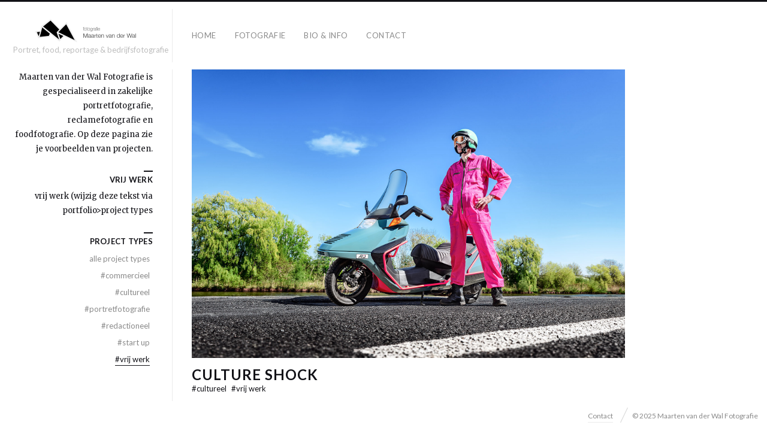

--- FILE ---
content_type: text/html; charset=UTF-8
request_url: https://www.maartenvanderwal.nl/fotografie/vrij-werk/
body_size: 6416
content:
<!DOCTYPE html>
<html lang="nl-NL" class="horizontal-page">
<head>
<meta charset="UTF-8" />
<meta name="viewport" content="width=device-width, initial-scale=1, maximum-scale=1, user-scalable=no, viewport-fit=cover" />
<meta http-equiv="X-UA-Compatible" content="IE=Edge,chrome=1">
<link rel="profile" href="http://gmpg.org/xfn/11" />
<link rel="pingback" href="https://www.maartenvanderwal.nl/xmlrpc.php" />
<!-- <link href="https://fonts.googleapis.com/css?family=Lato:300,400,700|Merriweather" rel="stylesheet"> -->
<!--[if lt IE 9]>
<script src="https://www.maartenvanderwal.nl/wp-content/themes/fluxus/js/html5.js" type="text/javascript"></script>
<link rel="stylesheet" href="https://www.maartenvanderwal.nl/wp-content/themes/fluxus/css/ie.css" type="text/css" media="all" />
<script type="text/javascript">window.oldie = true;</script>
<![endif]-->
<meta name='robots' content='index, follow, max-image-preview:large, max-snippet:-1, max-video-preview:-1' />

	<!-- This site is optimized with the Yoast SEO Premium plugin v22.5 (Yoast SEO v22.5) - https://yoast.com/wordpress/plugins/seo/ -->
	<title>Vrij werk Archives - Maarten van der Wal Fotografie</title>
	<link rel="canonical" href="https://www.maartenvanderwal.nl/fotografie/vrij-werk/" />
	<meta property="og:locale" content="nl_NL" />
	<meta property="og:type" content="article" />
	<meta property="og:title" content="Vrij werk Archives" />
	<meta property="og:description" content="vrij werk (wijzig deze tekst via portfolio&gt;project types" />
	<meta property="og:url" content="https://www.maartenvanderwal.nl/fotografie/vrij-werk/" />
	<meta property="og:site_name" content="Maarten van der Wal Fotografie" />
	<script type="application/ld+json" class="yoast-schema-graph">{"@context":"https://schema.org","@graph":[{"@type":"CollectionPage","@id":"https://www.maartenvanderwal.nl/fotografie/vrij-werk/","url":"https://www.maartenvanderwal.nl/fotografie/vrij-werk/","name":"Vrij werk Archives - Maarten van der Wal Fotografie","isPartOf":{"@id":"https://www.maartenvanderwal.nl/#website"},"breadcrumb":{"@id":"https://www.maartenvanderwal.nl/fotografie/vrij-werk/#breadcrumb"},"inLanguage":"nl-NL"},{"@type":"BreadcrumbList","@id":"https://www.maartenvanderwal.nl/fotografie/vrij-werk/#breadcrumb","itemListElement":[{"@type":"ListItem","position":1,"name":"Home","item":"https://www.maartenvanderwal.nl/"},{"@type":"ListItem","position":2,"name":"Vrij werk"}]},{"@type":"WebSite","@id":"https://www.maartenvanderwal.nl/#website","url":"https://www.maartenvanderwal.nl/","name":"Maarten van der Wal Fotografie","description":"Portret, food, reportage &amp; bedrijfsfotografie","publisher":{"@id":"https://www.maartenvanderwal.nl/#organization"},"potentialAction":[{"@type":"SearchAction","target":{"@type":"EntryPoint","urlTemplate":"https://www.maartenvanderwal.nl/?s={search_term_string}"},"query-input":"required name=search_term_string"}],"inLanguage":"nl-NL"},{"@type":"Organization","@id":"https://www.maartenvanderwal.nl/#organization","name":"Maarten van der Wal Fotografie","url":"https://www.maartenvanderwal.nl/","logo":{"@type":"ImageObject","inLanguage":"nl-NL","@id":"https://www.maartenvanderwal.nl/#/schema/logo/image/","url":"https://www.maartenvanderwal.nl/wp-content/uploads/LOGO-def.png","contentUrl":"https://www.maartenvanderwal.nl/wp-content/uploads/LOGO-def.png","width":500,"height":305,"caption":"Maarten van der Wal Fotografie"},"image":{"@id":"https://www.maartenvanderwal.nl/#/schema/logo/image/"},"sameAs":["https://www.instagram.com/maartenvanderwal/"]}]}</script>
	<!-- / Yoast SEO Premium plugin. -->


<link rel='dns-prefetch' href='//fonts.googleapis.com' />
<link rel="alternate" type="application/rss+xml" title="Maarten van der Wal Fotografie &raquo; feed" href="https://www.maartenvanderwal.nl/feed/" />
<link rel="alternate" type="application/rss+xml" title="Maarten van der Wal Fotografie &raquo; reactiesfeed" href="https://www.maartenvanderwal.nl/comments/feed/" />
<link rel="alternate" type="application/rss+xml" title="Feed Maarten van der Wal Fotografie &raquo; Vrij werk Project Types" href="https://www.maartenvanderwal.nl/fotografie/vrij-werk/feed/" />
<script>
window._wpemojiSettings = {"baseUrl":"https:\/\/s.w.org\/images\/core\/emoji\/15.0.3\/72x72\/","ext":".png","svgUrl":"https:\/\/s.w.org\/images\/core\/emoji\/15.0.3\/svg\/","svgExt":".svg","source":{"concatemoji":"https:\/\/www.maartenvanderwal.nl\/wp-includes\/js\/wp-emoji-release.min.js?ver=6.5.7"}};
/*! This file is auto-generated */
!function(i,n){var o,s,e;function c(e){try{var t={supportTests:e,timestamp:(new Date).valueOf()};sessionStorage.setItem(o,JSON.stringify(t))}catch(e){}}function p(e,t,n){e.clearRect(0,0,e.canvas.width,e.canvas.height),e.fillText(t,0,0);var t=new Uint32Array(e.getImageData(0,0,e.canvas.width,e.canvas.height).data),r=(e.clearRect(0,0,e.canvas.width,e.canvas.height),e.fillText(n,0,0),new Uint32Array(e.getImageData(0,0,e.canvas.width,e.canvas.height).data));return t.every(function(e,t){return e===r[t]})}function u(e,t,n){switch(t){case"flag":return n(e,"\ud83c\udff3\ufe0f\u200d\u26a7\ufe0f","\ud83c\udff3\ufe0f\u200b\u26a7\ufe0f")?!1:!n(e,"\ud83c\uddfa\ud83c\uddf3","\ud83c\uddfa\u200b\ud83c\uddf3")&&!n(e,"\ud83c\udff4\udb40\udc67\udb40\udc62\udb40\udc65\udb40\udc6e\udb40\udc67\udb40\udc7f","\ud83c\udff4\u200b\udb40\udc67\u200b\udb40\udc62\u200b\udb40\udc65\u200b\udb40\udc6e\u200b\udb40\udc67\u200b\udb40\udc7f");case"emoji":return!n(e,"\ud83d\udc26\u200d\u2b1b","\ud83d\udc26\u200b\u2b1b")}return!1}function f(e,t,n){var r="undefined"!=typeof WorkerGlobalScope&&self instanceof WorkerGlobalScope?new OffscreenCanvas(300,150):i.createElement("canvas"),a=r.getContext("2d",{willReadFrequently:!0}),o=(a.textBaseline="top",a.font="600 32px Arial",{});return e.forEach(function(e){o[e]=t(a,e,n)}),o}function t(e){var t=i.createElement("script");t.src=e,t.defer=!0,i.head.appendChild(t)}"undefined"!=typeof Promise&&(o="wpEmojiSettingsSupports",s=["flag","emoji"],n.supports={everything:!0,everythingExceptFlag:!0},e=new Promise(function(e){i.addEventListener("DOMContentLoaded",e,{once:!0})}),new Promise(function(t){var n=function(){try{var e=JSON.parse(sessionStorage.getItem(o));if("object"==typeof e&&"number"==typeof e.timestamp&&(new Date).valueOf()<e.timestamp+604800&&"object"==typeof e.supportTests)return e.supportTests}catch(e){}return null}();if(!n){if("undefined"!=typeof Worker&&"undefined"!=typeof OffscreenCanvas&&"undefined"!=typeof URL&&URL.createObjectURL&&"undefined"!=typeof Blob)try{var e="postMessage("+f.toString()+"("+[JSON.stringify(s),u.toString(),p.toString()].join(",")+"));",r=new Blob([e],{type:"text/javascript"}),a=new Worker(URL.createObjectURL(r),{name:"wpTestEmojiSupports"});return void(a.onmessage=function(e){c(n=e.data),a.terminate(),t(n)})}catch(e){}c(n=f(s,u,p))}t(n)}).then(function(e){for(var t in e)n.supports[t]=e[t],n.supports.everything=n.supports.everything&&n.supports[t],"flag"!==t&&(n.supports.everythingExceptFlag=n.supports.everythingExceptFlag&&n.supports[t]);n.supports.everythingExceptFlag=n.supports.everythingExceptFlag&&!n.supports.flag,n.DOMReady=!1,n.readyCallback=function(){n.DOMReady=!0}}).then(function(){return e}).then(function(){var e;n.supports.everything||(n.readyCallback(),(e=n.source||{}).concatemoji?t(e.concatemoji):e.wpemoji&&e.twemoji&&(t(e.twemoji),t(e.wpemoji)))}))}((window,document),window._wpemojiSettings);
</script>
<style id='wp-emoji-styles-inline-css'>

	img.wp-smiley, img.emoji {
		display: inline !important;
		border: none !important;
		box-shadow: none !important;
		height: 1em !important;
		width: 1em !important;
		margin: 0 0.07em !important;
		vertical-align: -0.1em !important;
		background: none !important;
		padding: 0 !important;
	}
</style>
<link rel='stylesheet' id='wp-block-library-css' href='https://www.maartenvanderwal.nl/wp-includes/css/dist/block-library/style.min.css?ver=6.5.7' media='all' />
<style id='classic-theme-styles-inline-css'>
/*! This file is auto-generated */
.wp-block-button__link{color:#fff;background-color:#32373c;border-radius:9999px;box-shadow:none;text-decoration:none;padding:calc(.667em + 2px) calc(1.333em + 2px);font-size:1.125em}.wp-block-file__button{background:#32373c;color:#fff;text-decoration:none}
</style>
<style id='global-styles-inline-css'>
body{--wp--preset--color--black: #000000;--wp--preset--color--cyan-bluish-gray: #abb8c3;--wp--preset--color--white: #ffffff;--wp--preset--color--pale-pink: #f78da7;--wp--preset--color--vivid-red: #cf2e2e;--wp--preset--color--luminous-vivid-orange: #ff6900;--wp--preset--color--luminous-vivid-amber: #fcb900;--wp--preset--color--light-green-cyan: #7bdcb5;--wp--preset--color--vivid-green-cyan: #00d084;--wp--preset--color--pale-cyan-blue: #8ed1fc;--wp--preset--color--vivid-cyan-blue: #0693e3;--wp--preset--color--vivid-purple: #9b51e0;--wp--preset--gradient--vivid-cyan-blue-to-vivid-purple: linear-gradient(135deg,rgba(6,147,227,1) 0%,rgb(155,81,224) 100%);--wp--preset--gradient--light-green-cyan-to-vivid-green-cyan: linear-gradient(135deg,rgb(122,220,180) 0%,rgb(0,208,130) 100%);--wp--preset--gradient--luminous-vivid-amber-to-luminous-vivid-orange: linear-gradient(135deg,rgba(252,185,0,1) 0%,rgba(255,105,0,1) 100%);--wp--preset--gradient--luminous-vivid-orange-to-vivid-red: linear-gradient(135deg,rgba(255,105,0,1) 0%,rgb(207,46,46) 100%);--wp--preset--gradient--very-light-gray-to-cyan-bluish-gray: linear-gradient(135deg,rgb(238,238,238) 0%,rgb(169,184,195) 100%);--wp--preset--gradient--cool-to-warm-spectrum: linear-gradient(135deg,rgb(74,234,220) 0%,rgb(151,120,209) 20%,rgb(207,42,186) 40%,rgb(238,44,130) 60%,rgb(251,105,98) 80%,rgb(254,248,76) 100%);--wp--preset--gradient--blush-light-purple: linear-gradient(135deg,rgb(255,206,236) 0%,rgb(152,150,240) 100%);--wp--preset--gradient--blush-bordeaux: linear-gradient(135deg,rgb(254,205,165) 0%,rgb(254,45,45) 50%,rgb(107,0,62) 100%);--wp--preset--gradient--luminous-dusk: linear-gradient(135deg,rgb(255,203,112) 0%,rgb(199,81,192) 50%,rgb(65,88,208) 100%);--wp--preset--gradient--pale-ocean: linear-gradient(135deg,rgb(255,245,203) 0%,rgb(182,227,212) 50%,rgb(51,167,181) 100%);--wp--preset--gradient--electric-grass: linear-gradient(135deg,rgb(202,248,128) 0%,rgb(113,206,126) 100%);--wp--preset--gradient--midnight: linear-gradient(135deg,rgb(2,3,129) 0%,rgb(40,116,252) 100%);--wp--preset--font-size--small: 13px;--wp--preset--font-size--medium: 20px;--wp--preset--font-size--large: 36px;--wp--preset--font-size--x-large: 42px;--wp--preset--spacing--20: 0.44rem;--wp--preset--spacing--30: 0.67rem;--wp--preset--spacing--40: 1rem;--wp--preset--spacing--50: 1.5rem;--wp--preset--spacing--60: 2.25rem;--wp--preset--spacing--70: 3.38rem;--wp--preset--spacing--80: 5.06rem;--wp--preset--shadow--natural: 6px 6px 9px rgba(0, 0, 0, 0.2);--wp--preset--shadow--deep: 12px 12px 50px rgba(0, 0, 0, 0.4);--wp--preset--shadow--sharp: 6px 6px 0px rgba(0, 0, 0, 0.2);--wp--preset--shadow--outlined: 6px 6px 0px -3px rgba(255, 255, 255, 1), 6px 6px rgba(0, 0, 0, 1);--wp--preset--shadow--crisp: 6px 6px 0px rgba(0, 0, 0, 1);}:where(.is-layout-flex){gap: 0.5em;}:where(.is-layout-grid){gap: 0.5em;}body .is-layout-flex{display: flex;}body .is-layout-flex{flex-wrap: wrap;align-items: center;}body .is-layout-flex > *{margin: 0;}body .is-layout-grid{display: grid;}body .is-layout-grid > *{margin: 0;}:where(.wp-block-columns.is-layout-flex){gap: 2em;}:where(.wp-block-columns.is-layout-grid){gap: 2em;}:where(.wp-block-post-template.is-layout-flex){gap: 1.25em;}:where(.wp-block-post-template.is-layout-grid){gap: 1.25em;}.has-black-color{color: var(--wp--preset--color--black) !important;}.has-cyan-bluish-gray-color{color: var(--wp--preset--color--cyan-bluish-gray) !important;}.has-white-color{color: var(--wp--preset--color--white) !important;}.has-pale-pink-color{color: var(--wp--preset--color--pale-pink) !important;}.has-vivid-red-color{color: var(--wp--preset--color--vivid-red) !important;}.has-luminous-vivid-orange-color{color: var(--wp--preset--color--luminous-vivid-orange) !important;}.has-luminous-vivid-amber-color{color: var(--wp--preset--color--luminous-vivid-amber) !important;}.has-light-green-cyan-color{color: var(--wp--preset--color--light-green-cyan) !important;}.has-vivid-green-cyan-color{color: var(--wp--preset--color--vivid-green-cyan) !important;}.has-pale-cyan-blue-color{color: var(--wp--preset--color--pale-cyan-blue) !important;}.has-vivid-cyan-blue-color{color: var(--wp--preset--color--vivid-cyan-blue) !important;}.has-vivid-purple-color{color: var(--wp--preset--color--vivid-purple) !important;}.has-black-background-color{background-color: var(--wp--preset--color--black) !important;}.has-cyan-bluish-gray-background-color{background-color: var(--wp--preset--color--cyan-bluish-gray) !important;}.has-white-background-color{background-color: var(--wp--preset--color--white) !important;}.has-pale-pink-background-color{background-color: var(--wp--preset--color--pale-pink) !important;}.has-vivid-red-background-color{background-color: var(--wp--preset--color--vivid-red) !important;}.has-luminous-vivid-orange-background-color{background-color: var(--wp--preset--color--luminous-vivid-orange) !important;}.has-luminous-vivid-amber-background-color{background-color: var(--wp--preset--color--luminous-vivid-amber) !important;}.has-light-green-cyan-background-color{background-color: var(--wp--preset--color--light-green-cyan) !important;}.has-vivid-green-cyan-background-color{background-color: var(--wp--preset--color--vivid-green-cyan) !important;}.has-pale-cyan-blue-background-color{background-color: var(--wp--preset--color--pale-cyan-blue) !important;}.has-vivid-cyan-blue-background-color{background-color: var(--wp--preset--color--vivid-cyan-blue) !important;}.has-vivid-purple-background-color{background-color: var(--wp--preset--color--vivid-purple) !important;}.has-black-border-color{border-color: var(--wp--preset--color--black) !important;}.has-cyan-bluish-gray-border-color{border-color: var(--wp--preset--color--cyan-bluish-gray) !important;}.has-white-border-color{border-color: var(--wp--preset--color--white) !important;}.has-pale-pink-border-color{border-color: var(--wp--preset--color--pale-pink) !important;}.has-vivid-red-border-color{border-color: var(--wp--preset--color--vivid-red) !important;}.has-luminous-vivid-orange-border-color{border-color: var(--wp--preset--color--luminous-vivid-orange) !important;}.has-luminous-vivid-amber-border-color{border-color: var(--wp--preset--color--luminous-vivid-amber) !important;}.has-light-green-cyan-border-color{border-color: var(--wp--preset--color--light-green-cyan) !important;}.has-vivid-green-cyan-border-color{border-color: var(--wp--preset--color--vivid-green-cyan) !important;}.has-pale-cyan-blue-border-color{border-color: var(--wp--preset--color--pale-cyan-blue) !important;}.has-vivid-cyan-blue-border-color{border-color: var(--wp--preset--color--vivid-cyan-blue) !important;}.has-vivid-purple-border-color{border-color: var(--wp--preset--color--vivid-purple) !important;}.has-vivid-cyan-blue-to-vivid-purple-gradient-background{background: var(--wp--preset--gradient--vivid-cyan-blue-to-vivid-purple) !important;}.has-light-green-cyan-to-vivid-green-cyan-gradient-background{background: var(--wp--preset--gradient--light-green-cyan-to-vivid-green-cyan) !important;}.has-luminous-vivid-amber-to-luminous-vivid-orange-gradient-background{background: var(--wp--preset--gradient--luminous-vivid-amber-to-luminous-vivid-orange) !important;}.has-luminous-vivid-orange-to-vivid-red-gradient-background{background: var(--wp--preset--gradient--luminous-vivid-orange-to-vivid-red) !important;}.has-very-light-gray-to-cyan-bluish-gray-gradient-background{background: var(--wp--preset--gradient--very-light-gray-to-cyan-bluish-gray) !important;}.has-cool-to-warm-spectrum-gradient-background{background: var(--wp--preset--gradient--cool-to-warm-spectrum) !important;}.has-blush-light-purple-gradient-background{background: var(--wp--preset--gradient--blush-light-purple) !important;}.has-blush-bordeaux-gradient-background{background: var(--wp--preset--gradient--blush-bordeaux) !important;}.has-luminous-dusk-gradient-background{background: var(--wp--preset--gradient--luminous-dusk) !important;}.has-pale-ocean-gradient-background{background: var(--wp--preset--gradient--pale-ocean) !important;}.has-electric-grass-gradient-background{background: var(--wp--preset--gradient--electric-grass) !important;}.has-midnight-gradient-background{background: var(--wp--preset--gradient--midnight) !important;}.has-small-font-size{font-size: var(--wp--preset--font-size--small) !important;}.has-medium-font-size{font-size: var(--wp--preset--font-size--medium) !important;}.has-large-font-size{font-size: var(--wp--preset--font-size--large) !important;}.has-x-large-font-size{font-size: var(--wp--preset--font-size--x-large) !important;}
.wp-block-navigation a:where(:not(.wp-element-button)){color: inherit;}
:where(.wp-block-post-template.is-layout-flex){gap: 1.25em;}:where(.wp-block-post-template.is-layout-grid){gap: 1.25em;}
:where(.wp-block-columns.is-layout-flex){gap: 2em;}:where(.wp-block-columns.is-layout-grid){gap: 2em;}
.wp-block-pullquote{font-size: 1.5em;line-height: 1.6;}
</style>
<link rel='stylesheet' id='trp-language-switcher-style-css' href='https://www.maartenvanderwal.nl/wp-content/plugins/translatepress-multilingual/assets/css/trp-language-switcher.css?ver=2.7.6' media='all' />
<link rel='stylesheet' id='fluxus-normalize-css' href='https://www.maartenvanderwal.nl/wp-content/themes/fluxus/css/normalize.css?ver=1.9' media='all' />
<link rel='stylesheet' id='fluxus-global-css' href='https://www.maartenvanderwal.nl/wp-content/themes/fluxus/css/global.css?ver=1.9' media='all' />
<link rel='stylesheet' id='fluxus-fonts-css' href='//fonts.googleapis.com/css?family=Lato:300,400,700|Merriweather' media='screen' />
<link rel='stylesheet' id='fluxus-icons-css' href='https://www.maartenvanderwal.nl/wp-content/themes/fluxus/css/icomoon.css?ver=1.9' media='all' />
<link rel='stylesheet' id='fluxus-style-css' href='https://www.maartenvanderwal.nl/wp-content/themes/fluxus/style.css?ver=1.9' media='all' />
<link rel='stylesheet' id='fluxus-responsive-css' href='https://www.maartenvanderwal.nl/wp-content/themes/fluxus/css/responsive.css?ver=1.9' media='all' />
<link rel='stylesheet' id='fluxus-skin-css' href='https://www.maartenvanderwal.nl/wp-content/themes/fluxus/css/skins/light.css?ver=1.9' media='all' />
<link rel='stylesheet' id='fluxus-customizer-css' href='https://www.maartenvanderwal.nl/wp-content/uploads/fluxus-customize.css?ver=20230522185410' media='all' />
<link rel='stylesheet' id='plyr-css' href='https://www.maartenvanderwal.nl/wp-content/themes/fluxus/js/libs/plyr/plyr.css?ver=1.9' media='all' />
<link rel='stylesheet' id='fluxus-user-css' href='https://www.maartenvanderwal.nl/wp-content/themes/fluxus/user.css?ver=1.9' media='all' />
<script src="https://www.maartenvanderwal.nl/wp-includes/js/jquery/jquery.min.js?ver=3.7.1" id="jquery-core-js"></script>
<script src="https://www.maartenvanderwal.nl/wp-includes/js/jquery/jquery-migrate.min.js?ver=3.4.1" id="jquery-migrate-js"></script>
<link rel="https://api.w.org/" href="https://www.maartenvanderwal.nl/wp-json/" /><link rel="EditURI" type="application/rsd+xml" title="RSD" href="https://www.maartenvanderwal.nl/xmlrpc.php?rsd" />
<meta name="generator" content="WordPress 6.5.7" />
<link rel="alternate" hreflang="nl-NL" href="https://www.maartenvanderwal.nl/fotografie/vrij-werk/"/>
<link rel="alternate" hreflang="nl" href="https://www.maartenvanderwal.nl/fotografie/vrij-werk/"/>
<link rel="icon" href="https://www.maartenvanderwal.nl/wp-content/uploads/cropped-LOGO-def-32x32.jpg" sizes="32x32" />
<link rel="icon" href="https://www.maartenvanderwal.nl/wp-content/uploads/cropped-LOGO-def-192x192.jpg" sizes="192x192" />
<link rel="apple-touch-icon" href="https://www.maartenvanderwal.nl/wp-content/uploads/cropped-LOGO-def-180x180.jpg" />
<meta name="msapplication-TileImage" content="https://www.maartenvanderwal.nl/wp-content/uploads/cropped-LOGO-def-270x270.jpg" />
		<style id="wp-custom-css">
			.horizontal-media .aspect__media {
  background-color: #ffffff;
}		</style>
		</head>
<body class="archive tax-fluxus-project-type term-vrij-werk term-6 translatepress-nl_NL">
<div id="page-wrapper">
  <header class="site-header js-site-header">
    <div class="site-header__inner">
            <div class="logo-container col-auto">
        <a class="site-logo js-site-logo" href="https://www.maartenvanderwal.nl/" title="Maarten van der Wal Fotografie" rel="home">
          <img src="https://www.maartenvanderwal.nl/wp-content/uploads/logo-01.png" height="40" alt="Maarten van der Wal Fotografie" />
        </a>
                    <h2 class="site-description">Portret, food, reportage &amp; bedrijfsfotografie</h2>      </div>
      <div class="col site-navigation" data-image="">
        <div class="col">
          <nav class="primary-navigation"><ul id="menu-maarten-van-der-wal" class="menu"><li id="menu-item-16" class="menu-item menu-item-type-post_type menu-item-object-page menu-item-home menu-item-16"><a href="https://www.maartenvanderwal.nl/">HOME</a></li>
<li id="menu-item-935" class="menu-item menu-item-type-post_type menu-item-object-page menu-item-935"><a href="https://www.maartenvanderwal.nl/fotografie/">FOTOGRAFIE</a></li>
<li id="menu-item-921" class="menu-item menu-item-type-post_type menu-item-object-page menu-item-921"><a href="https://www.maartenvanderwal.nl/bio-info/">BIO &#038; INFO</a></li>
<li id="menu-item-123" class="menu-item menu-item-type-post_type menu-item-object-page menu-item-123"><a href="https://www.maartenvanderwal.nl/contact-maarten-van-der-wal-fotografie/">CONTACT</a></li>
</ul></nav>        </div>
              </div>
    </div>
  </header>
  <div id="main" class="site site--has-sidebar">
    <div id="content" class="site-content">
        <div class="horizontal-content">
            <article class="horizontal-content__item captioned-media js-global-nav-item project captioned-media--project-types">
                                                    <a class="horizontal-media aspect aspect--image" href="https://www.maartenvanderwal.nl/fotografie/cultureel/fotografie-voor-de-cultuursector/">
                                                    <div class="aspect__media">
                                <img class="lazyload" data-src="https://www.maartenvanderwal.nl/wp-content/uploads/DIZAIN-CUT-THE-CRAP-def.jpg" alt="culture shock" />
                            </div>
                            <img src="https://www.maartenvanderwal.nl/wp-content/themes/fluxus/images/16-9.png" style="aspect-ratio: 1920 / 1280" class="aspect__placeholder" />
                            <div class="radial-overlay hover-box">
                                <div class="hover-box-contents">                                        <h3 class="project-title__prefix" style="margin-bottom: 6px">
                                            FOTOGRAFIE VOOR DE CULTUUR-SECTOR                                        </h3>
                                    <h1 class="project-title__heading">culture shock</h1>

                                                                            <div class="decoration-block"></div>
                                    
                                                                            <div class="project-title__excerpt mb-mini"><p>Voor theater &#038; musea</p>
</div>
                                    
                                                                    </div>
                            </div>
                                                    </a>
                                                <section class="captioned-media__caption">
                            <h2 class="entry-title">
                                <a href="https://www.maartenvanderwal.nl/fotografie/cultureel/fotografie-voor-de-cultuursector/">
                                    culture shock                                </a>
                            </h2>
                                                                <div class="entry-tags">
                                                                                    <a href="https://www.maartenvanderwal.nl/fotografie/cultureel/">
                                                <b class="hash">#</b>Cultureel                                            </a>                                            <a href="https://www.maartenvanderwal.nl/fotografie/vrij-werk/">
                                                <b class="hash">#</b>Vrij werk                                            </a>                                    </div>
                                                            </section>
                    </article>        </div>
    </div><div class="sidebar sidebar-portfolio">
        <div class="scroll-container">
        <div class="scrollbar"><div class="track"><div class="thumb"><div class="end"></div></div></div></div>
        <div class="viewport">
            <div class="overview">
                <aside id="text-2" class="widget widget_text">			<div class="textwidget">Maarten van der Wal Fotografie is gespecialiseerd in zakelijke portretfotografie, reclamefotografie en foodfotografie. Op deze pagina zie je voorbeelden van projecten.</div>
		</aside><aside id="fluxus-project-types-widget-3" class="widget fluxus-project-types"><span class="decoration"></span><h1 class="widget-title">Vrij werk</h1><div class="textwidget">vrij werk (wijzig deze tekst via portfolio&gt;project types</div></aside><aside id="fluxus-project-types-widget-3" class="widget fluxus-project-types"><span class="decoration"></span><h1 class="widget-title">Project Types</h1>			<ul>
				<li class="project-type-all">
					<a class="" href="https://www.maartenvanderwal.nl/fotografie/">
						alle project types					</a>
				</li>
				
						<li class="project-type-5">
							<a class="" href="https://www.maartenvanderwal.nl/fotografie/commercieel/">
								<b class="hash">#</b>Commercieel							</a>
						</li>
						
						<li class="project-type-4">
							<a class="" href="https://www.maartenvanderwal.nl/fotografie/cultureel/">
								<b class="hash">#</b>Cultureel							</a>
						</li>
						
						<li class="project-type-19">
							<a class="" href="https://www.maartenvanderwal.nl/fotografie/portretfotografie/">
								<b class="hash">#</b>Portretfotografie							</a>
						</li>
						
						<li class="project-type-7">
							<a class="" href="https://www.maartenvanderwal.nl/fotografie/redactioneel/">
								<b class="hash">#</b>Redactioneel							</a>
						</li>
						
						<li class="project-type-18">
							<a class="" href="https://www.maartenvanderwal.nl/fotografie/start-up/">
								<b class="hash">#</b>Start Up							</a>
						</li>
						
						<li class="project-type-6">
							<a class="active" href="https://www.maartenvanderwal.nl/fotografie/vrij-werk/">
								<b class="hash">#</b>Vrij werk							</a>
						</li>
									</ul>
			</aside>            </div>
        </div>
    </div>
</div>
</div>
    <div class="site-footer-push"></div>
</div>
<footer class="site-footer js-site-footer">
        <div class="footer-links">
        <nav class="footer-navigation"><ul id="menu-contact" class="menu"><li id="menu-item-119" class="menu-item menu-item-type-post_type menu-item-object-page menu-item-119"><a href="https://www.maartenvanderwal.nl/contact-maarten-van-der-wal-fotografie/">Contact</a></li>
</ul></nav>            <div class="credits">© 2025 Maarten van der Wal Fotografie</div>    </div>
    <div class="nav-tip js-nav-tip">
        Gebruik deze pijltjes <button type="button" class="nav-tip__button nav-tip__button--prev button icon-chevron-small-left js-nav-tip__prev"></button><button type="button" class="nav-tip__button nav-tip__button--next button icon-chevron-small-right js-nav-tip__next"></button> om te swipen    </div>
    </footer>
<template id="tp-language" data-tp-language="nl_NL"></template><script src="https://www.maartenvanderwal.nl/wp-content/themes/fluxus/js/libs/hammer.min.js?ver=1.9" id="hammer-js-js"></script>
<script src="https://www.maartenvanderwal.nl/wp-content/themes/fluxus/js/jquery.tinyscrollbar.js?ver=1.9" id="tinyscrollbar-js"></script>
<script src="https://www.maartenvanderwal.nl/wp-content/themes/fluxus/js/jquery.sharrre.js?ver=1.9" id="sharrre-js"></script>
<script src="https://www.maartenvanderwal.nl/wp-includes/js/underscore.min.js?ver=1.13.4" id="underscore-js"></script>
<script src="https://www.maartenvanderwal.nl/wp-content/themes/fluxus/js/helpers.js?ver=1.9" id="fluxus-helpers-js"></script>
<script src="https://www.maartenvanderwal.nl/wp-content/themes/fluxus/js/normalize-wheel.js?ver=1.9" id="normalize-wheel-js"></script>
<script src="https://www.maartenvanderwal.nl/wp-content/themes/fluxus/js/utils.js?ver=1.9" id="fluxus-utils-js"></script>
<script src="https://www.maartenvanderwal.nl/wp-content/themes/fluxus/js/jquery.fluxus-grid.js?ver=1.9" id="fluxus-grid-js"></script>
<script src="https://www.maartenvanderwal.nl/wp-content/themes/fluxus/js/jquery.fluxus-lightbox.js?ver=1.9" id="fluxus-lightbox-js"></script>
<script src="https://www.maartenvanderwal.nl/wp-content/themes/fluxus/js/libs/iscroll.js?ver=1.9" id="iscroll-js"></script>
<script src="https://www.maartenvanderwal.nl/wp-content/themes/fluxus/js/burger-menu.js?ver=1.9" id="burger-menu-js"></script>
<script src="https://www.maartenvanderwal.nl/wp-content/themes/fluxus/js/fastclick.js?ver=1.9" id="fastclick-js"></script>
<script src="https://www.maartenvanderwal.nl/wp-content/themes/fluxus/js/main.js?ver=1.9" id="fluxus-js"></script>
<script src="https://www.maartenvanderwal.nl/wp-content/themes/fluxus/js/libs/lazysizes/lazysizes.min.js?ver=1.9" id="lazysizes-js"></script>
<script src="https://www.maartenvanderwal.nl/wp-content/themes/fluxus/js/libs/lazysizes/ls.respimg.min.js?ver=1.9" id="lazysizes-srcset-js"></script>
<script src="https://www.maartenvanderwal.nl/wp-content/themes/fluxus/user.js?ver=1.9" id="fluxus-user-js"></script>
<script src="https://www.maartenvanderwal.nl/wp-content/themes/fluxus/js/libs/plyr/plyr.min.js?ver=1.9" id="plyr-js"></script>
<script>  var _gaq = _gaq || [];
  _gaq.push(['_setAccount', 'UA-6447398-2']);
  _gaq.push(['_trackPageview']);

  (function() {
    var ga = document.createElement('script'); ga.type = 'text/javascript'; ga.async = true;
    ga.src = ('https:' == document.location.protocol ? 'https://ssl' : 'http://www') + '.google-analytics.com/ga.js';
    var s = document.getElementsByTagName('script')[0]; s.parentNode.insertBefore(ga, s);
  })();

</script></body>
</html>


--- FILE ---
content_type: text/css
request_url: https://www.maartenvanderwal.nl/wp-content/uploads/fluxus-customize.css?ver=20230522185410
body_size: 340
content:
.site-navigation .active > a,
.site-navigation .current-menu-item > a,
.site-navigation .current-menu-item > a:hover,
.site-navigation .current-menu-ancestor > a,
.site-navigation .active .current-fluxus-project-type-ancestor > a,
.site-navigation .current-menu-parent > a,
.current-fluxus_portfolio-parent > a,
.navigation-paging .paging .current,
.slide .style-default .button:hover,
.slider-navigation li a.active,
.slider-navigation li a:hover,
.page-contacts .entry-content .button,
.button-close-map,
.tooltip,
.fluxus-lightbox__btn,
.page-contacts .entry-content .button:hover,
.button-close-map:hover,
.button--accent,
.button-accent {
  background-color: #d7e5ef;
  color: #000000;
}
.button-accent:hover,
.button--accent:hover {
  background-color: #fbfdfe;
  color: #000000;
}
.fluxus-modal,
.paging .current {
  border-color: #d7e5ef;
}
.tooltip:after {
  border-top-color: #d7e5ef;
}
.other-projects__item--active .other-projects__item-overlay {
  background: rgba(215,229,239,0.3);
  color: #000000;
}
.fluxus-loading__indicator,
.fluxus-lightbox__status,
.paging .current,
.sticky-indicator,
.bypostauthor-icon:before {
  background-color: #d7e5ef;
}
.swiper-pagination-bullet-active .double-circle__top {
  stroke: #d7e5ef;
}
.wp-block-quote:before,
.entry-content blockquote:before {
  background-color: #d7e5ef;
  color: #000000;
}


--- FILE ---
content_type: application/javascript
request_url: https://www.maartenvanderwal.nl/wp-content/themes/fluxus/js/main.js?ver=1.9
body_size: 7489
content:
(function ($, helpers) {
  $(function () {
    // --------------------------------------------------------------------
    // 1. Setup Variables
    // --------------------------------------------------------------------

    var $window = $(window),
      $html = $('html'),
      $main = $('#main'),
      $header = $('.js-site-header'),
      $footer = $('.js-site-footer'),
      isLayoutHorizontal = $html.is('.horizontal-page'),
      isLayoutWithoutScroll = isLayoutHorizontal && $html.is('.no-scroll'),
      isLayoutHorizontalVertical = function () {
        return isLayoutHorizontal && $window.width() <= 768;
      };

    // --------------------------------------------------------------------
    // 2. Setup plugins
    // --------------------------------------------------------------------

    // Improves click response on mobile devices.
    // We Need to check if it's loaded because sometimes it gets blocked by uBlock
    window.FastClick && window.FastClick.attach(document.body);

    //
    // Setup navigation helpers.
    //
    // globalNavigation provides ability to scroll content with keyboard
    // arrows, mouse wheel and simple API calls used by .js-nav-tip.
    //
    window.globalNavigation = (function () {
      var flashClassOnHtml = function (className) {
        $('html').addClass(className);
        setTimeout(function () {
          $('html').removeClass(className);
        }, 100);
      };

      var nav = new Navigation({
        onNextItem: function () {
          flashClassOnHtml('global-navigation-on-next');
        },
        onPreviousItem: function () {
          flashClassOnHtml('global-navigation-on-prev');
        },
        onActive: function () {
          $('.js-nav-tip').addClass('nav-tip--visible');
        },
        onInactive: function () {
          $('.js-nav-tip').removeClass('nav-tip--visible');
        }
      });

      $('.js-nav-tip__next').click(nav.nextItem);
      $('.js-nav-tip__prev').click(nav.previousItem);
      nav.setItems($('.js-global-nav-item'));

      return nav;
    })();

    // Appreciate project plugin
    $('.js-btn-appreciate').appreciate();

    // Fluxus Lightbox
    $('.js-link-to-image, .gallery--link-to-file a').fluxusLightbox();

    //
    // Sharrre plugin
    //
    var getSharrreOptions = function ($el) {
      var options = {
        services: $el.data('services'),
        buttonsTitle: $el.data('buttons-title') || ''
      };

      // Turn array into Object with structure { [socialNetwork: string]: true }
      options.services = _.object(
        _.map(options.services.split(','), function (service) {
          return [service, true];
        })
      );
      return options;
    };

    helpers.runIfFound($('.js-share-footer'), function ($el) {
      var options = getSharrreOptions($el),
        buttonsTemplate;

      if (options.buttonsTitle) {
        buttonsTemplate =
          '<div class="share-widget__title">' +
          options.buttonsTitle +
          '<a href="#" class="share-widget__close close"></a>' +
          '</div>';
      }

      $el.sharrre({
        share: options.services,
        buttonsTemplate: buttonsTemplate,
        template: '<b class="share">{title}</b>',
        render: function (self, options) {
          var html = this.template.replace('{title}', options.title);
          $(self.element).html(html);
          $el.show();
        }
      });
    });

    helpers.runIfFound($('#sharrre-project'), function ($el) {
      var options = getSharrreOptions($el),
        buttonsTemplate;

      if (options.buttonsTitle) {
        buttonsTemplate =
          '<div class="arrow"></div><div class="share-widget__title">' +
          options.buttonsTitle +
          '<a href="#" class="share-widget__close close"></a></div>';
      }

      $el.sharrre({
        share: options.services,
        buttonsTemplate: buttonsTemplate,
        enableCounter: options.enableCounter,
        template:
          '<span class="icon"></span><div class="box">' +
          '<a class="share" href="#">{title}</a>' +
          '</div>',
        render: function (self, options) {
          var html = this.template.replace('{title}', options.title);
          $(self.element).html(html);
          $el.css('display', 'inline-block');
        },
        afterLoadButtons: function () {
          var index = 0,
            $buttons = this.$el.find('.button'),
            count = $buttons.each(function () {
              index++;
              $(this).addClass('button-' + index);
            }).length;
          this.$el.addClass('social-services-' + count);
        }
      });
    });

    // --------------------------------------------------------------------
    // 3. Define misc functions and apply fixes
    // --------------------------------------------------------------------

    var $wpadminbar = $('#wpadminbar');
    var wpAdminBarHeight = function () {
      return $wpadminbar.length ? $wpadminbar.outerHeight() : 0;
    };

    var getHorizontalPageHeight = function () {
      return (
        $window.height() -
        $header.outerHeight() -
        $footer.outerHeight() -
        wpAdminBarHeight()
      );
    };

    var menuWalker = function ($root) {
      var items = [];

      $root.find('> li > a').each(function () {
        var $el = $(this),
          $parent = $el.parent(),
          $subEl = $el.next(),
          item = {
            href: $el.attr('href'),
            content: $el.html()
          };

        if ($subEl.length) {
          item.children = menuWalker($subEl);
        }
        if ($parent.is('.current_page_item')) {
          item.active = true;
        }
        items.push(item);
      });

      return items;
    };

    if (window.device.ipad) {
      // Simulate menu hover events on iPad
      // Navigate only on double-tap
      var $cascadedLinks = $('.site-navigation .has-children > a');

      $cascadedLinks.click(function (e) {
        var $el = $(this);
        if (!$el.is('.already-tapped')) {
          $cascadedLinks.removeClass('already-tapped');
          $el.addClass('already-tapped').trigger('mouseover');
          e.preventDefault();
        }
      });

      if (isLayoutHorizontal) {
        var scrollToTop = function () {
          // Scroll to top when we have horizontal page.
          // >768 is needed since horizontal pages turn
          // into vertical on small devices (eg. iPad Mini)
          if ($(window).scrollTop() > 0 && $(window).width() > 768) {
            $('body').animate({ scrollTop: 0 }, 200);
          }
        };

        $window.on('orientationchange.ios7-safari-bug.fluxus', function () {
          setTimeout(function () {
            if ($window.height() === 692) {
              scrollToTop();
            }
          }, 200);
        });
      }
    }

    // Fixes menu issue, when popup is outside the screen.
    // Supports WPML menu items.
    $('.site-navigation .has-children, .menu-item-language').hover(
      function () {
        var $submenu = $(this).children('.sub-menu');

        if ($submenu.length) {
          // if popup is outside the screen, then align it by the right side of the screen.
          if (
            $submenu.offset().left +
              $submenu.outerWidth() -
              $(document).scrollLeft() >
            $window.width()
          ) {
            $submenu.addClass('sub-menu--right');
          }
        }
      },
      function () {
        $(this).children('.sub-menu').removeClass('sub-menu--right');
      }
    );

    // --------------------------------------------------------------------
    // 4. Setup global listeners: window.resize
    // --------------------------------------------------------------------

    // General resize
    var scrollListenerAdded = false;
    var isVerticallyScrolled = false;
    helpers.onWindowResize(
      function () {
        var $menuItems;

        // Activate mobile menu if page is smaller than 768
        if ($window.width() <= 768) {
          if (!window.mobileMenu) {
            $menuItems = $('.site-navigation .menu');

            if ($menuItems.length > 0) {
              window.mobileMenu = new BurgerMenu({
                items: menuWalker($menuItems),
                backgroundImage: $('.site-navigation').data('image'),
                container: $('.js-site-header')
              });
            }
          }
          window.mobileMenu && window.mobileMenu.enable();

          if (!isLayoutWithoutScroll && !scrollListenerAdded) {
            scrollListenerAdded = true;
            var touching = false;
            window.addEventListener('touchstart', function () {
              touching = true;
            });
            window.addEventListener('touchend', function () {
              touching = false;
              $html.toggleClass('scroll-y', isVerticallyScrolled);
            });

            window.addEventListener(
              'scroll',
              _.throttle(function () {
                var rootEl = document.documentElement;
                var top =
                  (window.pageYOffset || rootEl.scrollTop) -
                  (rootEl.clientTop || 0);
                if (top > 0 && !isVerticallyScrolled) {
                  isVerticallyScrolled = true;
                  /**
                   * On Android Firefox adding class during scroll
                   * will cause a re-render that results in not smooth scrolling.
                   * Therefore we wait for touch to end before adding .scroll-y.
                   */
                  if (!touching) {
                    $html.addClass('scroll-y');
                  }
                } else if (top === 0 && isVerticallyScrolled) {
                  isVerticallyScrolled = false;
                  if (!touching) {
                    $html.removeClass('scroll-y');
                  }
                }
              }, 100),
              { passive: true }
            );
          }
        } else {
          window.mobileMenu && window.mobileMenu.disable();
        }
      },
      true,
      'page-resizer'
    );

    // Horizontal page resize
    if (isLayoutHorizontal) {
      helpers.onWindowResize(
        function () {
          // The header is position: fixed we have to calculate
          // the offset for main page dynamically.
          var headerHeight = $header.outerHeight();

          if (isLayoutHorizontalVertical()) {
            var windowHeight = $window.height();

            if ($html.is('.no-scroll')) {
              $main.css({
                height: windowHeight - headerHeight,
                top: 0
              });
            } else {
              // Grid layout deals with height separately.
              if (!$html.is('.layout-portfolio-grid')) {
                $main.css({
                  height: 'auto',
                  top: 0
                });
              }
            }
          } else {
            $main.css({
              height: getHorizontalPageHeight(),
              top: headerHeight
            });
          }
        },
        true,
        'horizontal-page'
      );

      $html.addClass('horizontal-page--loaded');

      // Setup tinyscrollbar plugin.
      helpers.runIfFound($('.scroll-container'), function ($el) {
        $el.tinyscrollbar();

        helpers.onWindowResize(function () {
          $el.each(function () {
            var $t = $(this),
              tsb = $t.data('tsb');

            $t.find('.scrollbar, .track').css('height', $t.height());
            tsb && tsb.update();
          });
        }, true);
      });
    }

    // --------------------------------------------------------------------
    // 5. Scripts for specific pages
    // --------------------------------------------------------------------

    // Page: Grid Portfolio
    if ($html.is('.layout-portfolio-grid')) {
      (function () {
        var $grid = $('.js-portfolio-grid'),
          defaults = $.extend($.Grid.defaults, $grid.data()),
          options,
          grid;

        if (!window.getGridOptions) {
          window.getGridOptions = function () {
            var windowWidth = $window.width(),
              windowHeight = $window.height(),
              options = {
                orientation: defaults.orientation,
                rows: defaults.rows,
                columns: defaults.columns
              };

            if (windowWidth <= 568) {
              options.columns = 1;
              options.rows = Math.ceil(windowHeight / 378);
              options.orientation = 'vertical';
            } else if (windowWidth <= 768) {
              if (defaults.columns > 2) {
                options.columns = 2;
              }
              options.rows = Math.ceil(windowHeight / 250);
              options.orientation = 'vertical';
            } else if (windowWidth <= 1024) {
              if (defaults.columns > 3) {
                options.columns = 3;
              }
              if (defaults.rows > 3) {
                options.rows = 3;
              }
            }
            return options;
          };
        }
        options = $.extend(defaults, window.getGridOptions());

        options.onRenderStart = function () {
          var options = this.options;
          var isVertical = options.orientation === 'vertical';
          var isAspectRatioAuto = options.aspectRatio === 'auto';
          var itemsPerScreen = options.rows * options.columns;
          var pageHeight;

          // When there are more items than could be fitted into
          // a viewport, the footer will get pushed out of screen.
          // So we need to remove it from our container height calculation.
          if (
            isVertical &&
            isAspectRatioAuto &&
            itemsPerScreen < $grid.children().length
          ) {
            pageHeight =
              $window.height() - $header.outerHeight() - options.gutterHeight;
          } else {
            pageHeight = getHorizontalPageHeight();
          }

          $grid.css('height', pageHeight);

          options = window.getGridOptions();
          this.options.orientation = options.orientation;
          this.options.rows = options.rows;
          this.options.columns = options.columns;
        };

        var loadRetinaImage = function ($el) {
          if (!$el.data('retina-image-loaded')) {
            $el.data('retina-image-loaded', true);
            var $preview = $el.children('.preview');
            if ($preview.data('max-size')) {
              $.preloadImage($preview.data('max-size')).then(function () {
                $preview.css('background-image', 'url(' + this.src + ')');
              });
            }
          }
        };

        options.onRenderComplete = function (grid, renderData, contextChanged) {
          if (contextChanged) {
            _.each(renderData.coordinates, function (coordinate, index) {
              if (coordinate.width > 1166) {
                loadRetinaImage(grid.$items.eq(index));
              }
            });

            if (this.isHorizontal()) {
              if ($grid.width() < renderData.rightmostX) {
                renderData.$rightmost.css(
                  'padding-right',
                  this.options.gutterWidth
                );
              } else {
                renderData.$rightmost.css('padding-right', 0);
              }
            } else {
              $main.css({
                height: renderData.bottommostY,
                top: 0
              });
            }
          }
        };

        // Enable Grid plugin
        $grid.grid(options);
        grid = $grid.data('grid');

        if (grid.isHorizontal()) {
          globalNavigation.setItems(grid.$items);
          var gutter = grid.options.gutterWidth;

          globalNavigation.options.nextItem = function () {
            var windowRight = $window.scrollLeft() + $window.width() - 30,
              nextItem;

            // Find the first item that is not being fully displayed
            // and scroll to that item.
            $.each(grid.lastRender.coords.coordinates, function (index) {
              if (this.x > windowRight || this.rightX - gutter > windowRight) {
                nextItem = this;
                return false;
              }
            });

            if (nextItem) {
              this.scrollTo(nextItem.rightX - $window.width() + gutter * 2);
            }
          };

          globalNavigation.options.previousItem = function () {
            var windowLeft = $window.scrollLeft(),
              previousItem;

            // Find the first item that is fully visible and scroll to the previous one.
            $.each(grid.lastRender.coords.coordinates, function (index) {
              if (index && this.x >= windowLeft) {
                previousItem = grid.lastRender.coords.coordinates[index - 1];
                return false;
              }
            });

            if (previousItem) {
              this.scrollTo(previousItem.x);
            }
          };
        }
      })();
    }

    //
    // Page: Portfolio Single
    //
    helpers.runIfFound($('.js-portfolio-single'), function ($mediaList) {
      var $resizables = $mediaList.find(
        '.js-horizontal-item__resizable, iframe'
      );

      /**
       * Function that holds logic when to scroll element into view.
       *   - When we're on horizontal page
       *   - When horizontal page is not vertical
       *   - When element's center is 25% or more away from window center.
       */
      var shouldScrollIntoView = function (el) {
        if (!isLayoutHorizontal || isLayoutHorizontalVertical()) {
          return false;
        }

        var scrollThreshold = 0.25;

        var bounding = el.getBoundingClientRect();
        var width = bounding.right - bounding.left;
        var windowWidth = $(window).width();
        var elCenter = bounding.left + width / 2;
        var windowCenter = windowWidth / 2;
        var distance = Math.abs(elCenter - windowCenter);
        var distanceInWindowWidths = distance / windowWidth;

        var isVeryCloseToCenter = distanceInWindowWidths < scrollThreshold;
        return !isVeryCloseToCenter;
      };

      if ($mediaList.is('.portfolio-single--onclick-scroll')) {
        // Activate click to scroll navigation
        $('.js-horizontal-media').on(
          'click.click-to-scroll.fluxus',
          function (event) {
            event.preventDefault();

            var $item = $(this).closest('.js-horizontal-content__item'),
              activeItem = globalNavigation.getActive();
            var $activeItem = activeItem.item;

            if ($activeItem.length && $item.length) {
              if ($item[0] == $activeItem[0]) {
                globalNavigation.nextItem();
              } else {
                globalNavigation.scrollToItem($item);
              }
            }
          }
        );
      } else if (
        $mediaList.is('.portfolio-single--onclick-lightbox') ||
        $mediaList.is('.portfolio-single--onclick-lightbox-or-scroll')
      ) {
        var scrollOrLightbox = $mediaList.is(
          '.portfolio-single--onclick-lightbox-or-scroll'
        );
        // Bind Lightbox to image links and iframes
        $('.js-lightbox-media, .js-horizontal-item iframe').fluxusLightbox({
          onShow: globalNavigation.disable,
          onHide: globalNavigation.enable,
          onClick: function (event) {
            if (scrollOrLightbox && shouldScrollIntoView(event.currentTarget)) {
              globalNavigation.scrollToItem($(event.currentTarget));
              return false;
            }
          }
        });
      }

      $resizables.each(function () {
        var $el = $(this),
          width = $el.data('width') || $el.attr('width') || 1,
          height = $el.data('height') || $el.attr('height') || 1;

        $el.data({
          height: height,
          ratio: width / height
        });
      });

      /**
       * Captions under project images
       *
       * When captions are multiline we show an arrow that can
       * expand full caption of photo.
       */
      var calculateMultilineCaption = function ($elements) {
        $elements.each(function () {
          var $el = $(this);
          if (!$el.data('expanded')) {
            var containerHeight = $el.outerHeight();
            var contentHeight = $el[0].scrollHeight;
            var hasScroll = containerHeight < contentHeight;
            $el.toggleClass('captioned-media__caption--multiline', hasScroll);
          }
        });
      };
      var $captions = $([]);

      $('.js-captioned-media__caption').each(function () {
        var $el = $(this);

        $el.click(function () {
          var expanded = $el.data('expanded');
          $el.data('expanded', !expanded);

          if (expanded) {
            $el.removeClass('captioned-media__caption--expanded');
          } else {
            $el.css('height', 'auto');
            $el.width();
            $el.addClass('captioned-media__caption--expanded');
          }
        });

        $captions = $captions.add($el);
      });

      if ($captions.length) {
        helpers.onWindowResize(
          function () {
            calculateMultilineCaption($captions);
          },
          false,
          'multiline-caption'
        );
        $(document).on('lazyload-loaded', function () {
          calculateMultilineCaption($captions);
        });
      }
    });

    //
    // Page: Contacts
    //
    helpers.runIfFound($('.js-page-contacts'), function ($el) {
      var $contactsForm = $('.wpcf7');
      var $infobox = $el.find('.page');
      var $viewport = $infobox.children('.viewport');
      var iscroll;
      var $contactsPopup = $('.js-contacts-popup');
      var $contactsPopupContent = $('.js-contacts-popup__content');
      var modal = helpers.modal($contactsPopup);

      if ($contactsForm.length > 0) {
        $contactsForm.detach();
        $contactsPopupContent.append($contactsForm);
      }

      $('.js-contacts-popup__open').click(function (e) {
        e.preventDefault();

        modal.open();
      });

      iscroll = new IScroll($infobox.get(0), {
        mouseWheel: true,
        scrollbars: 'custom'
      });

      helpers.onWindowResize(
        function () {
          var mainHeight = getHorizontalPageHeight();

          if ($viewport.height() > mainHeight) {
            !iscroll.enabled && iscroll.enable();
            iscroll.refresh();
          } else {
            iscroll.enabled && iscroll.disable();
          }
        },
        true,
        'contacts'
      );
    });

    $window.on('orientationchange.fluxus', function () {
      setTimeout(function () {
        $window.trigger('resize');
      }, 10);
    });

    // --------------------------------------------------------------------
    // 5. Shortcodes
    // --------------------------------------------------------------------

    //
    // Shortcode: Tabs
    //
    $('.tabs').each(function () {
      var $t = $(this);

      $t.find('.tabs-menu a')
        .click(function () {
          var $t = $(this),
            $p = $t.parent(),
            index = $p.prevAll().length;

          if ($p.is('.active')) {
            return false;
          }

          $p.parent().find('.active').removeClass('active');
          $p.addClass('active');

          $p.closest('.tabs')
            .find('.tab')
            .hide()
            .end()
            .find('.tab:eq(' + index + ')')
            .show();

          return false;
        })
        .each(function (index) {
          $(this)
            .wrapInner($('<span />'))
            .append($('<b>' + (index + 1) + '</b class="index">'));
        });
    });

    //
    // Shortcode: Accordion
    //
    $('.accordion').each(function () {
      var $accordion = $(this);

      $accordion.find('.panel-title a').click(function () {
        var $t = $(this);

        /**
         * This is the active panel. Let's collapse it.
         */
        if ($t.closest('.panel-active').length) {
          $t.closest('.panel-active')
            .find('.panel-content')
            .slideUp(500, function () {
              $(this).closest('.panel-active').removeClass('panel-active');
            });
          return false;
        }

        var $newPanel = $t.closest('.panel'),
          index = $newPanel.prevAll().length,
          $panelActive = $accordion.find('.panel-active');

        if ($panelActive.length) {
          $panelActive.find('.panel-content').slideUp(500, function () {
            $(this).closest('.panel').removeClass('panel-active');
            $accordion
              .find('.panel:eq(' + index + ') .panel-content')
              .slideDown(300)
              .closest('.panel')
              .addClass('panel-active');
          });
        } else {
          $accordion
            .find('.panel:eq(' + index + ') .panel-content')
            .slideDown(300)
            .closest('.panel')
            .addClass('panel-active');
        }

        return false;
      });
    });

    /**
     * Configure Plyr player
     */
    $('.js-plyr').each(function () {
      var $el = $(this);
      var playerDefaultOptions = {
        // debug: true,
        controls: [
          'play-large',
          'play',
          'current-time',
          'mute',
          'volume',
          'fullscreen'
        ],
        autoplay: false,
        autopause: false,
        loop: { active: true },
        clickToPlay: true,
        disableContextMenu: false,
        keyboard: { focused: false, global: false },
        settings: []
      };
      var playerOptions = Object.assign({}, playerDefaultOptions);
      var isRepeatMode = $el.data('plyr-repeat-mode') !== undefined;
      var shouldAutoplay = false;

      // Repeat mode = no controls / autoplay
      if (isRepeatMode) {
        shouldAutoplay = true;
        playerOptions.controls = [];
        playerOptions.clickToPlay = false; // Click mutes / umutes
      }

      if ($el.attr('playsinline') !== undefined) {
        shouldAutoplay = true;
      }

      if (shouldAutoplay) {
        playerOptions.muted = true;
        playerOptions.volume = 0;
      }

      var plyr = new Plyr(this, playerOptions);

      plyr.on('ready', function (event) {
        // For some reason Plyr 3.4.6 when playing Vimeo does not care for volume / mute settings.
        if (shouldAutoplay) {
          plyr.volume = 0;
          plyr.muted = true;
        }

        if (isRepeatMode) {
          // Click to mute / umute
          var doubleClickTimer;
          var preventSingleClick = false;
          $(event.target)
            .on('click', function () {
              doubleClickTimer = setTimeout(function () {
                if (!preventSingleClick) {
                  plyr.muted = !plyr.muted;
                  if (plyr.muted) {
                    plyr.volume = 0;
                  } else {
                    plyr.volume = 100;
                  }
                }
                preventSingleClick = false;
              }, 200);
            })
            .on('dblclick', function () {
              clearTimeout(doubleClickTimer);
              preventSingleClick = true;
            });
        }

        var playResult = plyr.play();
        // For HTML5 players, play() will return a Promise in some browsers -
        // WebKit and Mozilla according to MDN at time of writing.
        if (
          shouldAutoplay &&
          playResult &&
          typeof playResult.catch === 'function'
        ) {
          playResult.catch(function () {
            /**
             * WHen trying to autoplay and failing, let's re-initialize player
             * without autoplay option.
             */
            var $container = $el.closest('.plyr');
            var $newEl = $el.removeAttr('data-plyr-repeat-mode').clone();
            $container.replaceWith($newEl);

            plyr = new Plyr(
              $newEl[0],
              Object.assign({}, playerOptions, {
                controls: playerDefaultOptions.controls
              })
            );
          });
        }
      });
    });

    /**
     * Creates a blank image that helps layout the page
     * when real images are not yet loaded.
     */
    $('.js-aspect__placeholder').each(function () {
      var $el = $(this);
      // It won't work correctly if upscaleSize is smaller
      // than actual window size. 3840 seems like a big enough number.
      var upscaleSize = 3840;

      var dimensions = {
        width: parseInt(this.getAttribute('width'), 10) || 192,
        height: parseInt(this.getAttribute('height'), 10) || 128
      };

      var ratio = dimensions.width / dimensions.height;
      var ratioCacheKey = 'aspect-placeholder-' + Math.round(ratio * 1000);

      var attrs = {};
      var cachedAttrs = localStorage.getItem(ratioCacheKey);

      if (cachedAttrs) {
        attrs = JSON.parse(cachedAttrs);
      } else {
        var smallerSide =
          dimensions.width < dimensions.height ? 'width' : 'height';
        var widerSide = smallerSide === 'height' ? 'width' : 'height';
        dimensions[widerSide] = upscaleSize;
        dimensions[smallerSide] = upscaleSize * (ratio < 1 ? ratio : 1 / ratio);

        var canvas = document.createElement('canvas');
        canvas.width = dimensions.width;
        canvas.height = dimensions.height;

        attrs = {
          width: canvas.width,
          height: canvas.height,
          src: canvas.toDataURL('image/png')
        };
        try {
          localStorage.setItem(ratioCacheKey, JSON.stringify(attrs));
        } catch (err) {
          console.log('Unable to save to localStorage');
        }
      }

      $el.attr(attrs);
    });
  });

  /**
   * Configure lazysizes plugin
   *
   * 1. Wraps <img class="lazyload" /> with <div class="lazyload-component" />
   * 2. Inserts a placeholder <img /> that matches size of
   *    original image (taken from data-width / data-height).
   *    This is superior to any percentage padding trick.
   * 3. Shows loading indicator when it takes longer than transition-delay.
   * 4. Triggers lazyload-loaded event on document
   */
  window.lazySizesConfig = window.lazySizesConfig || {
    // Load all images when browser is idle for 1s
    // Values below 50 disable the feature
    ricTimeout: 1000,
    // When browser is idling load images as far as
    // (expFactor x expand)px
    expFactor: 8,
    expand: 1000
  };

  $('.lazyload').each(function () {
    var $el = $(this).addClass('lazyload-component__image');
    var $wrapper = $el.wrap($('<div class="lazyload-component" />')).parent();
    var $loading = $(
      '<div class="lazyload-component__loading translate-into-middle">'
    );
    $loading.append('<div class="fluxus-loading__indicator" />');
    $wrapper.append($loading);
  });

  document.addEventListener('lazyloaded', function (event) {
    var $parent = $(event.target).parent();
    $parent.addClass('lazyload-component--loaded');
    $(document).trigger('lazyload-loaded');
  });
})(jQuery, window.helpers);
